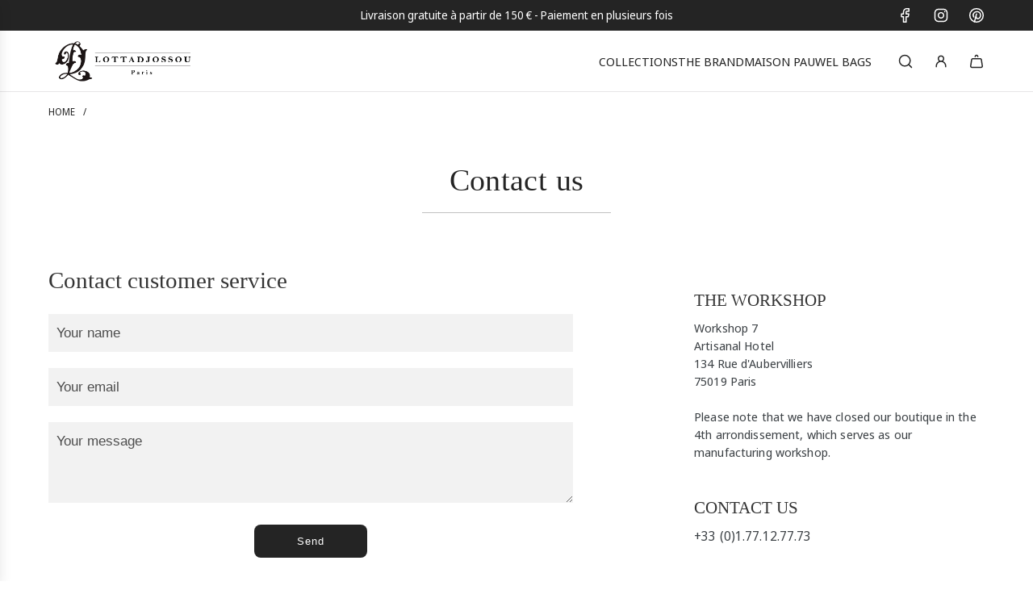

--- FILE ---
content_type: text/css
request_url: https://lottadjossou.com/cdn/shop/t/13/assets/gem-page-49914839112.css?v=23555908335915982841745878479
body_size: 739
content:
#r-1587472965339{padding-bottom:10px}#r-1587472965339.gf_row-fluid{transform:none!important;margin-left:-50vw!important}#r-1587472965339>.gf_column{min-height:1px}@media (max-width: 767px){#r-1587472965339{margin-top:0!important}}@media (max-width: 991px) and (min-width: 768px){#r-1587472965339{margin-top:0!important}}@media (max-width: 1199px) and (min-width: 992px){#r-1587472965339{margin-top:0!important}}@media (min-width: 1200px){#r-1587472965339{margin-top:0!important}}@media (width: 767.2px){#r-1587472965339{margin-top:0!important}}#e-1587472965430 h1,#e-1587472965430 h2,#e-1587472965430 h3,#e-1587472965430 h4,#e-1587472965430 h5,#e-1587472965430 h6{line-height:inherit!important;text-align:inherit!important;margin:0!important;padding:0!important}#e-1587472965430 .text-edit ul{list-style:disc inside!important}#e-1587472965430 .text-edit ol{list-style:decimal inside!important}#e-1587472965430 .text-edit ul li,#e-1587472965430 .text-edit ol li{list-style:inherit!important}#e-1587472965430 .text-edit font{font-size:inherit!important}#e-1587472965342 .gf_separator{margin-top:10px!important;padding-bottom:10px!important;border-bottom:none!important}#e-1587472965342 .elm{font-size:0px}@media (max-width: 767px){#e-1587472965342 .gf_separator{border-style:solid!important;border-color:#3333334d!important;border-top-width:1px!important;border-right-width:0px!important;border-bottom-width:0px!important;border-left-width:0px!important;width:20%!important}}@media (max-width: 991px) and (min-width: 768px){#e-1587472965342 .gf_separator{border-style:solid!important;border-color:#3333334d!important;border-top-width:1px!important;border-right-width:0px!important;border-bottom-width:0px!important;border-left-width:0px!important;width:20%!important}}@media (max-width: 1199px) and (min-width: 992px){#e-1587472965342 .gf_separator{border-style:solid!important;border-color:#3333334d!important;border-top-width:1px!important;border-right-width:0px!important;border-bottom-width:0px!important;border-left-width:0px!important;width:20%!important}}@media (min-width: 1200px){#e-1587472965342 .gf_separator{border-style:solid!important;border-color:#3333334d!important;border-top-width:1px!important;border-right-width:0px!important;border-bottom-width:0px!important;border-left-width:0px!important;width:20%!important}}@media (width: 767.2px){#e-1587472965342 .gf_separator{border-style:solid!important;border-color:#3333334d!important;border-top-width:1px!important;border-right-width:0px!important;border-bottom-width:0px!important;border-left-width:0px!important;width:20%!important}}#r-1570092099431{padding-bottom:10px}#r-1570092099431.gf_row-fluid{transform:none!important;margin-left:-50vw!important}#r-1570092099431>.gf_column{min-height:auto}@media (max-width: 767px){#r-1570092099431{padding-top:60px!important;padding-bottom:60px!important}}@media (max-width: 991px) and (min-width: 768px){#r-1570092099431{padding-top:32px!important;padding-bottom:35px!important}}@media (max-width: 1199px) and (min-width: 992px){#r-1570092099431{padding-top:0!important;padding-bottom:0!important}}@media (min-width: 1200px){#r-1570092099431{padding-top:40px!important;padding-bottom:0!important}}#r-1570092099455{padding-bottom:10px}#r-1570092099455.gf_row-fluid{transform:none!important;margin-left:-50vw!important}#r-1570092099455>.gf_column{min-height:auto}@media (max-width: 767px){#r-1570092099455{padding-right:0!important;padding-top:16px!important}}@media (max-width: 991px) and (min-width: 768px){#r-1570092099455{padding-right:0!important;padding-top:0!important}}@media (max-width: 1199px) and (min-width: 992px){#r-1570092099455{padding-right:0!important;padding-top:16px!important}}@media (min-width: 1200px){#r-1570092099455{padding-right:0!important;padding-top:16px!important}}#e-1570092099360 h1,#e-1570092099360 h2,#e-1570092099360 h3,#e-1570092099360 h4,#e-1570092099360 h5,#e-1570092099360 h6{line-height:inherit!important;text-align:inherit!important;margin:0!important;padding:0!important}#e-1570092099360 .text-edit ul{list-style:disc inside!important}#e-1570092099360 .text-edit ol{list-style:decimal inside!important}#e-1570092099360 .text-edit ul li,#e-1570092099360 .text-edit ol li{list-style:inherit!important}#e-1570092099360 .text-edit font{font-size:inherit!important}@media (max-width: 767px){#e-1570092099360{margin-top:16px!important}#e-1570092099360 .text-edit h2{font-size:21px!important;line-height:1.6em!important;letter-spacing:0px!important;color:#333!important;text-transform:none!important}#e-1570092099360 .text-edit h1{font-size:13px!important;line-height:1.25em!important;letter-spacing:.13px!important;color:#3d4246!important;text-transform:none!important}}@media (max-width: 991px) and (min-width: 768px){#e-1570092099360{margin-top:16px!important}#e-1570092099360 .text-edit h2{font-size:21px!important;line-height:1.6em!important;letter-spacing:0px!important;color:#333!important;text-transform:none!important}#e-1570092099360 .text-edit h1{font-size:13px!important;line-height:1.25em!important;letter-spacing:.13px!important;color:#3d4246!important;text-transform:none!important}}@media (max-width: 1199px) and (min-width: 992px){#e-1570092099360{margin-top:16px!important}#e-1570092099360 .text-edit h2{font-size:21px!important;line-height:1.6em!important;letter-spacing:0px!important;color:#333!important;text-transform:none!important}#e-1570092099360 .text-edit h1{font-size:13px!important;line-height:1.25em!important;letter-spacing:.13px!important;color:#3d4246!important;text-transform:none!important}}@media (min-width: 1200px){#e-1570092099360{margin-top:16px!important}#e-1570092099360 .text-edit h2{font-size:21px!important;line-height:1.6em!important;letter-spacing:0px!important;color:#333!important;text-transform:none!important}#e-1570092099360 .text-edit h1{font-size:13px!important;line-height:1.25em!important;letter-spacing:.13px!important;color:#3d4246!important;text-transform:none!important}}@media (width: 767.2px){#e-1570092099360{margin-top:16px!important}#e-1570092099360 .text-edit h2{font-size:21px!important;line-height:1.6em!important;letter-spacing:0px!important;color:#333!important;text-transform:none!important}#e-1570092099360 .text-edit h1{font-size:13px!important;line-height:1.25em!important;letter-spacing:.13px!important;color:#3d4246!important;text-transform:none!important}}#e-1570092099415 .text-edit{line-height:1.6!important}#e-1570092099415 h1,#e-1570092099415 h2,#e-1570092099415 h3,#e-1570092099415 h4,#e-1570092099415 h5,#e-1570092099415 h6{line-height:inherit!important;text-align:inherit!important;margin:0!important;padding:0!important}#e-1570092099415 .text-edit ul{list-style:disc inside!important}#e-1570092099415 .text-edit ol{list-style:decimal inside!important}#e-1570092099415 .text-edit ul li,#e-1570092099415 .text-edit ol li{list-style:inherit!important}#e-1570092099415 .text-edit>p{font-size:inherit!important;font-family:inherit!important;line-height:inherit!important;text-align:inherit!important;margin:0!important;padding:0!important}#e-1570092099415 .text-edit font{font-size:inherit!important}@media (max-width: 767px){#e-1570092099415{margin-top:6px!important}#e-1570092099415 .text-edit{font-size:16px!important;line-height:1.5em!important;letter-spacing:.13px!important;color:#3d4246!important;padding-right:0!important;text-transform:none!important;font-weight:400!important}}@media (max-width: 991px) and (min-width: 768px){#e-1570092099415{margin-top:6px!important}#e-1570092099415 .text-edit{font-size:15px!important;line-height:1.5em!important;letter-spacing:.13px!important;color:#3d4246!important;padding-right:0!important;text-transform:none!important;font-weight:400!important}}@media (max-width: 1199px) and (min-width: 992px){#e-1570092099415{margin-top:6px!important}#e-1570092099415 .text-edit{font-size:16px!important;line-height:1.5em!important;letter-spacing:.13px!important;color:#3d4246!important;padding-right:0!important;text-transform:none!important;font-weight:400!important}}@media (min-width: 1200px){#e-1570092099415{margin-top:6px!important}#e-1570092099415 .text-edit{font-size:15px!important;line-height:1.5em!important;letter-spacing:.13px!important;color:#3d4246!important;padding-right:0!important;text-transform:none!important;font-weight:400!important}}@media (width: 767.2px){#e-1570092099415{margin-top:6px!important}#e-1570092099415 .text-edit{font-size:16px!important;line-height:1.5em!important;letter-spacing:.13px!important;color:#3d4246!important;padding-right:0!important;text-transform:none!important;font-weight:400!important}}#r-1570092099375{padding-bottom:10px}#r-1570092099375.gf_row-fluid{transform:none!important;margin-left:-50vw!important}#r-1570092099375>.gf_column{min-height:auto}@media (max-width: 767px){#r-1570092099375{padding-right:17.5px!important;padding-top:16px!important}}@media (max-width: 991px) and (min-width: 768px){#r-1570092099375{padding-right:35px!important;padding-top:16px!important}}@media (max-width: 1199px) and (min-width: 992px){#r-1570092099375{padding-right:0!important;padding-top:16px!important}}@media (min-width: 1200px){#r-1570092099375{padding-right:174px!important;padding-top:16px!important}}#e-1570092099382 h1,#e-1570092099382 h2,#e-1570092099382 h3,#e-1570092099382 h4,#e-1570092099382 h5,#e-1570092099382 h6{line-height:inherit!important;text-align:inherit!important;margin:0!important;padding:0!important}#e-1570092099382 .text-edit ul{list-style:disc inside!important}#e-1570092099382 .text-edit ol{list-style:decimal inside!important}#e-1570092099382 .text-edit ul li,#e-1570092099382 .text-edit ol li{list-style:inherit!important}#e-1570092099382 .text-edit font{font-size:inherit!important}@media (max-width: 767px){#e-1570092099382{margin-top:16px!important}#e-1570092099382 .text-edit h2{font-size:21px!important;line-height:1.6em!important;letter-spacing:0px!important;color:#333!important;text-transform:none!important}#e-1570092099382 .text-edit h1{font-size:13px!important;line-height:1.25em!important;letter-spacing:.13px!important;color:#3d4246!important;text-transform:none!important}}@media (max-width: 991px) and (min-width: 768px){#e-1570092099382{margin-top:16px!important}#e-1570092099382 .text-edit h2{font-size:21px!important;line-height:1.6em!important;letter-spacing:0px!important;color:#333!important;text-transform:none!important}#e-1570092099382 .text-edit h1{font-size:13px!important;line-height:1.25em!important;letter-spacing:.13px!important;color:#3d4246!important;text-transform:none!important}}@media (max-width: 1199px) and (min-width: 992px){#e-1570092099382{margin-top:16px!important}#e-1570092099382 .text-edit h2{font-size:21px!important;line-height:1.6em!important;letter-spacing:0px!important;color:#333!important;text-transform:none!important}#e-1570092099382 .text-edit h1{font-size:13px!important;line-height:1.25em!important;letter-spacing:.13px!important;color:#3d4246!important;text-transform:none!important}}@media (min-width: 1200px){#e-1570092099382{margin-top:16px!important}#e-1570092099382 .text-edit h2{font-size:21px!important;line-height:1.6em!important;letter-spacing:0px!important;color:#333!important;text-transform:none!important}#e-1570092099382 .text-edit h1{font-size:13px!important;line-height:1.25em!important;letter-spacing:.13px!important;color:#3d4246!important;text-transform:none!important}}@media (width: 767.2px){#e-1570092099382{margin-top:16px!important}#e-1570092099382 .text-edit h2{font-size:21px!important;line-height:1.6em!important;letter-spacing:0px!important;color:#333!important;text-transform:none!important}#e-1570092099382 .text-edit h1{font-size:13px!important;line-height:1.25em!important;letter-spacing:.13px!important;color:#3d4246!important;text-transform:none!important}}#e-1570092099404 .text-edit{line-height:1.6!important}#e-1570092099404 h1,#e-1570092099404 h2,#e-1570092099404 h3,#e-1570092099404 h4,#e-1570092099404 h5,#e-1570092099404 h6{line-height:inherit!important;text-align:inherit!important;margin:0!important;padding:0!important}#e-1570092099404 .text-edit ul{list-style:disc inside!important}#e-1570092099404 .text-edit ol{list-style:decimal inside!important}#e-1570092099404 .text-edit ul li,#e-1570092099404 .text-edit ol li{list-style:inherit!important}#e-1570092099404 .text-edit>p{font-size:inherit!important;font-family:inherit!important;line-height:inherit!important;text-align:inherit!important;margin:0!important;padding:0!important}#e-1570092099404 .text-edit font{font-size:inherit!important}@media (max-width: 767px){#e-1570092099404{margin-top:6px!important}#e-1570092099404 .text-edit{font-size:16px!important;line-height:1.5em!important;letter-spacing:.13px!important;color:#3d4246!important;padding-right:0!important;text-transform:none!important}}@media (max-width: 991px) and (min-width: 768px){#e-1570092099404{margin-top:6px!important}#e-1570092099404 .text-edit{font-size:15px!important;line-height:1.5em!important;letter-spacing:.13px!important;color:#3d4246!important;padding-right:0!important;text-transform:none!important}}@media (max-width: 1199px) and (min-width: 992px){#e-1570092099404{margin-top:6px!important}#e-1570092099404 .text-edit{font-size:16px!important;line-height:1.5em!important;letter-spacing:.13px!important;color:#3d4246!important;padding-right:0!important;text-transform:none!important}}@media (min-width: 1200px){#e-1570092099404{margin-top:6px!important}#e-1570092099404 .text-edit{font-size:16px!important;line-height:1.5em!important;letter-spacing:.13px!important;color:#3d4246!important;padding-right:0!important;text-transform:none!important}}@media (width: 767.2px){#e-1570092099404{margin-top:6px!important}#e-1570092099404 .text-edit{font-size:16px!important;line-height:1.5em!important;letter-spacing:.13px!important;color:#3d4246!important;padding-right:0!important;text-transform:none!important}}#m-1570092099473{padding:60px 20px 30px}#m-1570092099473 form.contact-form{display:block!important;height:auto!important;margin:0!important;padding:0!important;max-width:100%!important}#m-1570092099473 form input{margin:0!important}@media (max-width: 767px){#m-1570092099473{padding:30px 11px 30px 0!important}}@media (max-width: 991px) and (min-width: 768px){#m-1570092099473{padding:0 22px 0 0!important}}@media (max-width: 1199px) and (min-width: 992px){#m-1570092099473{padding:2px 110px 40px 0!important}}@media (min-width: 1200px){#m-1570092099473{padding:0 110px 40px 0!important}}#e-1570092099473-2 .gf_textfield{width:100%;min-width:auto}@media (max-width: 767px){#e-1570092099473-2{margin-bottom:20px!important;margin-left:0!important}#e-1570092099473-2 .gf_textfield{background-color:#f2f2f2!important;border-style:solid!important;border-color:none!important;border-width:0px!important;font-size:17px!important;color:#000!important;font-family:ITC Stone Sans II,sans-serif!important;padding-left:10px!important}}@media (max-width: 991px) and (min-width: 768px){#e-1570092099473-2{margin-bottom:20px!important;margin-left:px!important}#e-1570092099473-2 .gf_textfield{background-color:#f2f2f2!important;border-style:solid!important;border-color:none!important;border-width:0px!important;font-size:17px!important;color:#000!important;font-family:ITC Stone Sans II,sans-serif!important;padding-left:10px!important}}@media (max-width: 1199px) and (min-width: 992px){#e-1570092099473-2{margin-bottom:20px!important;margin-left:0!important}#e-1570092099473-2 .gf_textfield{background-color:#f2f2f2!important;border-style:solid!important;border-color:none!important;border-width:0px!important;font-size:17px!important;color:#000!important;font-family:ITC Stone Sans II,sans-serif!important;padding-left:10px!important}}@media (min-width: 1200px){#e-1570092099473-2{margin-bottom:20px!important;margin-left:0!important}#e-1570092099473-2 .gf_textfield{background-color:#f2f2f2!important;border-style:solid!important;border-color:none!important;border-width:0px!important;font-size:17px!important;color:#000!important;font-family:ITC Stone Sans II,sans-serif!important;padding-left:10px!important}}@media (width: 767.2px){#e-1570092099473-2{margin-bottom:20px!important;margin-left:0!important}#e-1570092099473-2 .gf_textfield{background-color:#f2f2f2!important;border-style:solid!important;border-color:none!important;border-width:0px!important;font-size:17px!important;color:#000!important;font-family:ITC Stone Sans II,sans-serif!important;padding-left:10px!important}}#e-1570092099473-6 .gf_textfield{width:100%;min-width:auto}@media (max-width: 767px){#e-1570092099473-6{margin-bottom:20px!important}#e-1570092099473-6 .gf_textfield{background-color:#f2f2f2!important;border-width:0px!important;font-size:17px!important;color:#000!important;font-family:ITC Stone Sans II,sans-serif!important;padding-left:10px!important}}@media (max-width: 991px) and (min-width: 768px){#e-1570092099473-6{margin-bottom:20px!important}#e-1570092099473-6 .gf_textfield{background-color:#f2f2f2!important;border-width:0px!important;font-size:17px!important;color:#000!important;font-family:ITC Stone Sans II,sans-serif!important;padding-left:10px!important}}@media (max-width: 1199px) and (min-width: 992px){#e-1570092099473-6{margin-bottom:20px!important}#e-1570092099473-6 .gf_textfield{background-color:#f2f2f2!important;border-width:0px!important;font-size:17px!important;color:#000!important;font-family:ITC Stone Sans II,sans-serif!important;padding-left:10px!important}}@media (min-width: 1200px){#e-1570092099473-6{margin-bottom:20px!important}#e-1570092099473-6 .gf_textfield{background-color:#f2f2f2!important;border-width:0px!important;font-size:17px!important;color:#000!important;font-family:ITC Stone Sans II,sans-serif!important;padding-left:10px!important}}@media (width: 767.2px){#e-1570092099473-6{margin-bottom:20px!important}#e-1570092099473-6 .gf_textfield{background-color:#f2f2f2!important;border-width:0px!important;font-size:17px!important;color:#000!important;font-family:ITC Stone Sans II,sans-serif!important;padding-left:10px!important}}#e-1570092099473-8 .gf_textarea{width:100%;min-width:auto}@media (max-width: 767px){#e-1570092099473-8{margin-bottom:20px!important}#e-1570092099473-8 .gf_textarea{background-color:#f2f2f2!important;border-width:0px!important;font-size:17px!important;color:#000!important;font-family:ITC Stone Sans II,sans-serif!important}}@media (max-width: 991px) and (min-width: 768px){#e-1570092099473-8{margin-bottom:20px!important}#e-1570092099473-8 .gf_textarea{background-color:#f2f2f2!important;border-width:0px!important;font-size:17px!important;color:#000!important;font-family:ITC Stone Sans II,sans-serif!important}}@media (max-width: 1199px) and (min-width: 992px){#e-1570092099473-8{margin-bottom:20px!important}#e-1570092099473-8 .gf_textarea{background-color:#f2f2f2!important;border-width:0px!important;font-size:17px!important;color:#000!important;font-family:ITC Stone Sans II,sans-serif!important}}@media (min-width: 1200px){#e-1570092099473-8{margin-bottom:20px!important}#e-1570092099473-8 .gf_textarea{background-color:#f2f2f2!important;border-width:0px!important;font-size:17px!important;color:#000!important;font-family:ITC Stone Sans II,sans-serif!important}}@media (width: 767.2px){#e-1570092099473-8{margin-bottom:20px!important}#e-1570092099473-8 .gf_textarea{background-color:#f2f2f2!important;border-width:0px!important;font-size:17px!important;color:#000!important;font-family:ITC Stone Sans II,sans-serif!important}}#e-1570092099473-9 .gf_button-stretch{width:100%!important}#e-1570092099473-9 .gf_button>span{color:inherit!important}@media (max-width: 767px){#e-1570092099473-9 .gf_button{font-size:13px!important;background-color:none!important;width:140px!important;height:41px!important;line-height:41px!important;font-family:ITC Stone Sans II,sans-serif!important}}@media (max-width: 991px) and (min-width: 768px){#e-1570092099473-9 .gf_button{font-size:13px!important;background-color:none!important;width:140px!important;height:41px!important;line-height:41px!important;font-family:ITC Stone Sans II,sans-serif!important}}@media (max-width: 1199px) and (min-width: 992px){#e-1570092099473-9 .gf_button{font-size:13px!important;background-color:none!important;width:140px!important;height:41px!important;line-height:41px!important;font-family:ITC Stone Sans II,sans-serif!important}}@media (min-width: 1200px){#e-1570092099473-9 .gf_button{font-size:13px!important;background-color:none!important;width:140px!important;height:41px!important;line-height:41px!important;font-family:ITC Stone Sans II,sans-serif!important}}@media (width: 767.2px){#e-1570092099473-9 .gf_button{font-size:13px!important;background-color:none!important;width:140px!important;height:41px!important;line-height:41px!important;font-family:ITC Stone Sans II,sans-serif!important}}#e-1570092099356 h1,#e-1570092099356 h2,#e-1570092099356 h3,#e-1570092099356 h4,#e-1570092099356 h5,#e-1570092099356 h6{line-height:inherit!important;text-align:inherit!important;margin:0!important;padding:0!important}#e-1570092099356 .text-edit ul{list-style:disc inside!important}#e-1570092099356 .text-edit ol{list-style:decimal inside!important}#e-1570092099356 .text-edit ul li,#e-1570092099356 .text-edit ol li{list-style:inherit!important}#e-1570092099356 .text-edit font{font-size:inherit!important}@media (max-width: 767px){#e-1570092099356{margin-bottom:10px!important}#e-1570092099356 .text-edit h2{font-size:29px!important;line-height:1.6em!important;letter-spacing:0px!important;color:#333!important;text-transform:none!important}#e-1570092099356 .text-edit h1{font-size:19px!important;line-height:1.25em!important;letter-spacing:0px!important;color:#3d4246!important;text-transform:none!important}}@media (max-width: 991px) and (min-width: 768px){#e-1570092099356{margin-bottom:10px!important}#e-1570092099356 .text-edit h2{font-size:29px!important;line-height:1.6em!important;letter-spacing:0px!important;color:#333!important;text-transform:none!important}#e-1570092099356 .text-edit h1{font-size:20px!important;line-height:1.25em!important;letter-spacing:0px!important;color:#3d4246!important;text-transform:none!important}}@media (max-width: 1199px) and (min-width: 992px){#e-1570092099356 .text-edit h2{font-size:29px!important;line-height:1.6em!important;letter-spacing:0px!important;color:#333!important;text-transform:none!important}#e-1570092099356 .text-edit h1{font-size:25px!important;line-height:1.25em!important;letter-spacing:0px!important;color:#3d4246!important;text-transform:none!important}}@media (min-width: 1200px){#e-1570092099356 .text-edit h2{font-size:29px!important;line-height:1.6em!important;letter-spacing:0px!important;color:#333!important;text-transform:none!important}#e-1570092099356 .text-edit h1{font-size:25px!important;line-height:1.25em!important;letter-spacing:0px!important;color:#3d4246!important;text-transform:none!important}}@media (width: 767.2px){#e-1570092099356{margin-bottom:10px!important}#e-1570092099356 .text-edit h2{font-size:29px!important;line-height:1.6em!important;letter-spacing:0px!important;color:#333!important;text-transform:none!important}#e-1570092099356 .text-edit h1{font-size:19px!important;line-height:1.25em!important;letter-spacing:0px!important;color:#3d4246!important;text-transform:none!important}}#e-1570092099400 .text-edit{line-height:1.6!important}#e-1570092099400 h1,#e-1570092099400 h2,#e-1570092099400 h3,#e-1570092099400 h4,#e-1570092099400 h5,#e-1570092099400 h6{line-height:inherit!important;text-align:inherit!important;margin:0!important;padding:0!important}#e-1570092099400 .text-edit ul{list-style:disc inside!important}#e-1570092099400 .text-edit ol{list-style:decimal inside!important}#e-1570092099400 .text-edit ul li,#e-1570092099400 .text-edit ol li{list-style:inherit!important}#e-1570092099400 .text-edit>p{font-size:inherit!important;font-family:inherit!important;line-height:inherit!important;text-align:inherit!important;margin:0!important;padding:0!important}#e-1570092099400 .text-edit font{font-size:inherit!important}@media (max-width: 767px){#e-1570092099400 .text-edit{font-size:13px!important;line-height:1.5em!important;letter-spacing:1.3px!important;color:#3d4246!important}}@media (max-width: 991px) and (min-width: 768px){#e-1570092099400 .text-edit{font-size:13px!important;line-height:1.5em!important;letter-spacing:1.3px!important;color:#3d4246!important}}@media (max-width: 1199px) and (min-width: 992px){#e-1570092099400 .text-edit{font-size:13px!important;line-height:1.5em!important;letter-spacing:1.3px!important;color:#3d4246!important}}@media (min-width: 1200px){#e-1570092099400 .text-edit{font-size:13px!important;line-height:1.5em!important;letter-spacing:1.3px!important;color:#3d4246!important}}
/*# sourceMappingURL=/cdn/shop/t/13/assets/gem-page-49914839112.css.map?v=23555908335915982841745878479 */
